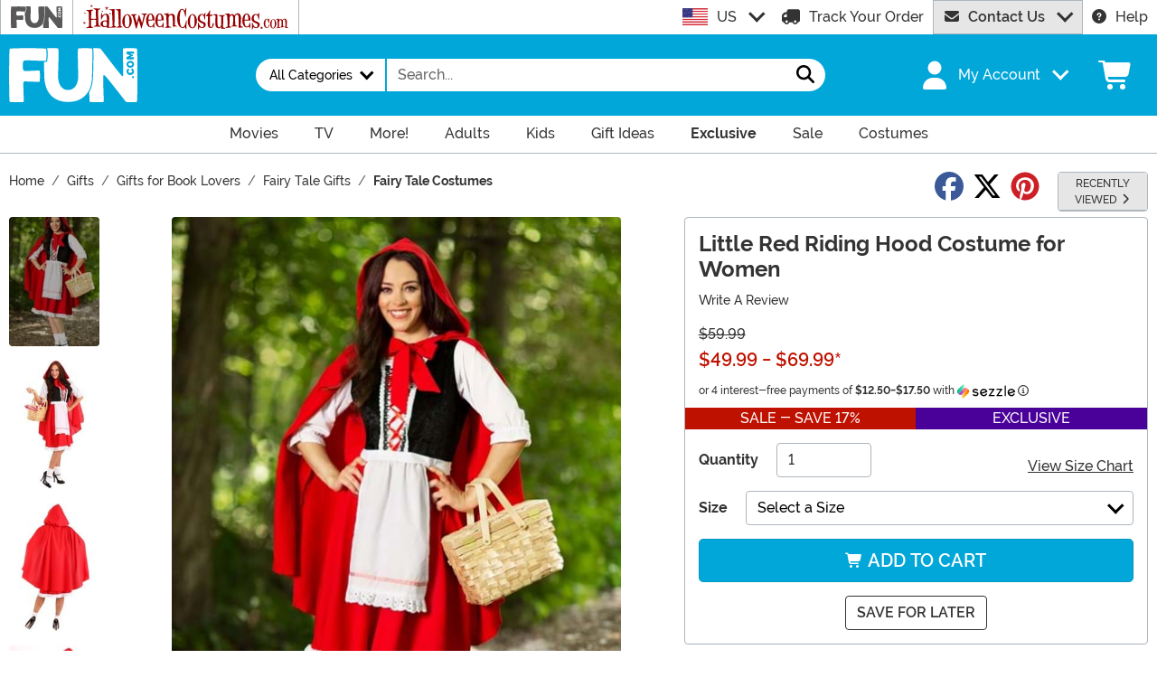

--- FILE ---
content_type: text/css
request_url: https://www.fun.com/wwwroot/dist/fun/css/BasePage.DJA5sQPd.css
body_size: 13464
content:
@charset "UTF-8";#candid-overlay .gallery-container,.candid-shortcuts{display:none}.ugc{margin:.625rem auto;position:relative}.ugc__text{margin:10px 0 20px}.candid-wall-load-more{--bs-btn-padding-x: .75rem;--bs-btn-padding-y: .375rem;--bs-btn-font-family: ;--bs-btn-font-size: 1rem;--bs-btn-font-weight: 600;--bs-btn-line-height: 1.5;--bs-btn-color: var(--bs-body-color);--bs-btn-bg: transparent;--bs-btn-border-width: var(--bs-border-width);--bs-btn-border-color: transparent;--bs-btn-border-radius: var(--bs-border-radius);--bs-btn-hover-border-color: transparent;--bs-btn-box-shadow: inset 0 1px 0 rgba(255, 255, 255, .15), 0 1px 1px rgba(0, 0, 0, .075);--bs-btn-disabled-opacity: .65;--bs-btn-focus-box-shadow: 0 0 0 .2rem rgba(var(--bs-btn-focus-shadow-rgb), .5);display:inline-block;padding:var(--bs-btn-padding-y) var(--bs-btn-padding-x);font-family:var(--bs-btn-font-family);font-size:var(--bs-btn-font-size);font-weight:var(--bs-btn-font-weight);line-height:var(--bs-btn-line-height);color:var(--bs-btn-color);text-align:center;vertical-align:middle;cursor:pointer;-webkit-user-select:none;user-select:none;border:var(--bs-btn-border-width) solid var(--bs-btn-border-color);border-radius:var(--bs-btn-border-radius);background-color:var(--bs-btn-bg);transition:color .15s ease-in-out,background-color .15s ease-in-out,border-color .15s ease-in-out,box-shadow .15s ease-in-out;--bs-btn-color: #fff;--bs-btn-bg: #02a7d9;--bs-btn-border-color: #0296c3;--bs-btn-hover-color: #fff;--bs-btn-hover-bg: #028eb8;--bs-btn-hover-border-color: #02789c;--bs-btn-focus-shadow-rgb: 40, 166, 204;--bs-btn-active-color: #fff;--bs-btn-active-bg: #0286ae;--bs-btn-active-border-color: #027192;--bs-btn-active-shadow: inset 0 3px 5px rgba(0, 0, 0, .125);--bs-btn-disabled-color: #fff;--bs-btn-disabled-bg: #02a7d9;--bs-btn-disabled-border-color: #0296c3;text-transform:uppercase}@media(prefers-reduced-motion:reduce){.candid-wall-load-more{transition:none}}.candid-wall-load-more:hover{color:var(--bs-btn-hover-color);background-color:var(--bs-btn-hover-bg);border-color:var(--bs-btn-hover-border-color)}.candid-wall-load-more:focus-visible{color:var(--bs-btn-hover-color);background-color:var(--bs-btn-hover-bg);border-color:var(--bs-btn-hover-border-color);outline:0;box-shadow:var(--bs-btn-focus-box-shadow)}.candid-wall-load-more:active,.candid-wall-load-more:first-child:active,.candid-wall-load-more.active,.candid-wall-load-more.show{color:var(--bs-btn-active-color);background-color:var(--bs-btn-active-bg);border-color:var(--bs-btn-active-border-color)}.candid-wall-load-more:active:focus-visible,.candid-wall-load-more:first-child:active:focus-visible,.candid-wall-load-more.active:focus-visible,.candid-wall-load-more.show:focus-visible{box-shadow:var(--bs-btn-focus-box-shadow)}.candid-wall-load-more:disabled,.candid-wall-load-more.disabled,fieldset:disabled .candid-wall-load-more{color:var(--bs-btn-disabled-color);pointer-events:none;background-color:var(--bs-btn-disabled-bg);border-color:var(--bs-btn-disabled-border-color);opacity:var(--bs-btn-disabled-opacity)}.ps-item{--bs-card-height: 100% !important}.ps-item .card-title{font-size:.9375rem;font-weight:600}.ps-item img.mbu{position:absolute;top:0;left:-6px;width:69px;height:auto}.fun .ps-item img.mbu{left:-5px}@media(max-width:991.98px){.ps-item img.mbu{width:60px;left:-5px}}.ps-item .th{position:relative}.ps-item .th .img{max-width:250px;max-height:357px;position:relative;margin:0 auto;--bs-aspect-ratio: calc(500 / 350 * 100%)}.ps-item .th .tag .badge{font-size:.675rem}@media(min-width:576px){.ps-item .th .tag .badge{font-size:.75rem}}@media(min-width:1200px){.ps-item .th .tag .badge{font-size:.875rem}}.ps-item .th .tag.btm{position:absolute;bottom:0;left:0;width:100%;text-align:center;font-weight:400;color:#fff}.ps-item .th .tag.oos{background:#6a6a6a;background:#6a6a6a80;color:#fff;font-size:1.125rem;text-transform:uppercase;width:100%;top:50%;left:0;line-height:32px;transform:translateY(-50%);position:absolute;text-align:center}.ps-item .th .tag.oos.dc{background-image:url([data-uri]);background-position:center center;background-repeat:no-repeat}.ps-item .th .tag.video{position:absolute;bottom:1.875rem;left:.625rem;line-height:1;width:40px;height:40px;display:flex;justify-content:center;align-items:center;background-color:#666;color:#fff;border-radius:.8rem}.ps-item .th .tag.video svg{height:1.3em}.ps-item .th .btm{position:absolute;bottom:0;left:0;width:100%;text-align:center;font-size:75%;text-transform:uppercase;color:#fff}.ps-item .th .btm .exc{background:#490199}.ps-item .th .btm .sale{background:#bf1100}.ps-item .th .btm .preo{background:#f48921}.ps-item .price{font-weight:600}@media(min-width:576px){.ps-item .price{font-size:1.25rem}}.ps-item .card-footer{background:#fff;border-top:0;padding-top:0;padding-bottom:.625rem}html .link-dark:hover,html .link-dark:focus{color:var(--bs-primary)!important;text-decoration-color:var(--bs-primary)!important}.rating-stars{color:#02a7d9}html:not(.blnk) body{overflow-y:scroll}input[type=search]::-webkit-search-cancel-button,input[type=search]::-webkit-search-decoration{display:none}svg{fill:currentColor}.filter-body{filter:invert(17%) sepia(0%) saturate(1424%) hue-rotate(141deg) brightness(98%) contrast(89%)}.filter-white{filter:invert(98%) sepia(2%) saturate(10%) hue-rotate(33deg) brightness(102%) contrast(102%)}.filter-hc-red{filter:invert(9%) sepia(91%) saturate(4876%) hue-rotate(359deg) brightness(89%) contrast(113%)}.filter-fun-blue{filter:invert(45%) sepia(64%) saturate(1965%) hue-rotate(161deg) brightness(97%) contrast(98%)}.z-1{z-index:1}.z-2{z-index:2}.z-3{z-index:3}.z-4{z-index:4}.z-5{z-index:5}.mh-100vh{min-height:100vh}html body #___ratingbadge_0{z-index:1030!important;display:flex!important;justify-content:flex-end;align-items:flex-end;min-height:65px;width:100%;pointer-events:none;border-color:transparent!important}html body #___ratingbadge_0 iframe{pointer-events:auto}html body #attentive_overlay{z-index:1030!important}.carousel.fourup-carousel{--carousel-slide-padding: .625rem;--carousel-slide-width: 50%;margin:-.625rem 0}@media(min-width:992px){.carousel.fourup-carousel{--carousel-slide-width: 25%}}#autoCompleteResults:not([hidden]){display:block!important}#autoCompleteResults mark{background:none;font-weight:700;padding:0}#autoCompleteResults li[aria-selected=true] .dropdown-item{color:var(--bs-body-color);background-color:var(--bs-tertiary-bg)}#txtSearch{box-shadow:none}#txtSearch:active,#txtSearch:focus,#txtSearch:focus-within,#txtSearch:focus-visible{box-shadow:0 0 0 .25rem #02a7d940}.msgs{text-align:center;background-color:#490199}.msgs--open{min-height:48px;background-color:#8ec549}.msgs .cf:before,.msgs .cf:after{display:table;content:" "}.msgs .cf:after{clear:both}.msgs .cf{*zoom: 1}.msgs>*{box-sizing:content-box}.msgs a{color:#fff}.msgs>#cpn{padding:0}.msgs>div,.msgs>#cpn>div{padding:12px 0;color:#fff;text-transform:uppercase}.msgs .wrap{position:relative}.msgs .wrap>*{margin:0;display:inline;font-size:1rem}.msgs .remove{margin-left:10px}#intl-ship{display:block;background:#333;padding:10px}#cpn #coupon-expired,.expired{background:#ccedf7;color:#014357}#cpn #coupon-expired *,.expired *{font-size:14px;margin:0;display:inline}.coupon-applied,.applied{background:#8ec549}.coupon-applied *,.applied *{font-size:14px;margin:0;display:inline}.coupon-applied .cpndetails,.applied .cpndetails{font-size:12px;-webkit-text-decoration:underline;text-decoration:underline;text-transform:none;font-weight:600;margin-left:5px}#intl-site{background:#f48921;transition:all .2s ease-in-out;max-height:75px}#intl-site.hide{max-height:0;padding:0}#intl-site a{text-transform:none;-webkit-text-decoration:underline;text-decoration:underline}.intl{background:#575757}.free-shipping{background:#8ec549}.free-shipping .free-shipping-price,.free-shipping .free-shipping-dates{font-weight:700}div.ssa{font-size:28px;font-weight:700;padding:18px 0}header.pride .header-top{background:url([data-uri]) center center repeat-y;background-size:contain}#menu ul,#mobileMenu ul{list-style:none;padding-left:0}#mcrt .badge{border:1px solid #fff;position:absolute;left:85%}#mcrt .buy{top:15%}#mcrt .pre{top:85%}#mcrt:after{display:none}.coupon-modal .close{text-shadow:none;opacity:1}.coupon-modal .modal-header img{max-height:40px;width:auto!important}.coupon-modal .modal-content{border:0}.coupon-modal .coupon-content{font-size:2rem;line-height:1}.coupon-modal .coupon-content h1,.coupon-modal .coupon-content .h1{font-weight:700;font-size:4rem;margin-bottom:0;text-transform:uppercase;line-height:1}.coupon-modal .coupon-details{padding-top:2rem}.coupon-modal .cpndetails{display:block;font-size:1rem;-webkit-text-decoration:underline;text-decoration:underline;padding-top:1rem}.coupon-modal .modal-footer{padding:1rem 1rem 0}.curr a{color:#666}.curr a .tgl{display:inline-block;width:70px;height:24px;border-radius:50rem;border:1px solid #999;background-color:#999}.curr a .tgl .sw{margin:1px 0 0;border-radius:50rem;border:1px solid #999;width:20px;height:20px;background-color:#fff}.curr a.cur{color:#333!important}.curr a.cur .tgl{display:none}.curr a.sel.gbp .sw{float:right}.curr a.sel.eur .sw{float:left}:where(html){--mm-transition-timing-function: ease;--mm-trantisition-duration: .35s}.metismenu .mm-collapse:not(.mm-show){display:none}.metismenu .mm-collapsing{position:relative;height:0;overflow:hidden;flex-wrap:nowrap;transition:height var(--mm-trantisition-duration) var(--mm-transition-timing-function)}.metismenu .has-arrow{position:relative}.metismenu .has-arrow:after{position:absolute;content:"";width:.5em;height:.5em;border-width:0 0 1px 1px;border-style:solid;border-color:initial;inset-inline-end:1em;transform:rotate(45deg) translateY(-50%);transform-origin:top;top:50%;transition:transform var(--mm-trantisition-duration) var(--mm-transition-timing-function)}*[dir=rtl] .metismenu .has-arrow:after{transform:rotate(-135deg) translateY(-50%)}.metismenu .mm-active>.has-arrow:after,.metismenu .has-arrow[aria-expanded=true]:after{transform:rotate(-45deg) translateY(-50%)}@media(prefers-reduced-motion:reduce){.metismenu .mm-collapsing,.metismenu .has-arrow:after{transition-duration:.000001ms}}@media(max-width:575.98px){#frmSearch .dropdown-toggle{display:flex;justify-content:space-between;align-items:center;border-radius:50rem}#frmSearch .dropdown-toggle:after{top:-.14em}#txtSearch{border-top-left-radius:50rem!important;border-bottom-left-radius:50rem!important}}@media(max-width:991.98px){html:not(.secure):not(.blnk) body{margin-top:68px}.header-top{will-change:transform;position:sticky;width:100%;position:fixed;top:0;z-index:1020;transition:all .2s ease-in-out}.header-top.headroom--pinned{transform:translateY(0)}.header-top.headroom--unpinned{transform:translateY(-100%)}.navbar-top .navbar-brand{flex-basis:0;padding-top:0;padding-bottom:0}.navbar-top .fun-logo{margin-left:56px;height:40px;width:auto!important}#offCanvasMenu{min-width:280px;width:86%}#menu{display:block}#menu .nav-offcanvas,#menuPane,#topMenu .nav-container{display:none}#mobileLinks{background-color:#f2f2f2;border:none}#mobileLinks .stlc.stlc-hed>a.stlc-ofl,#mobileLinks .stlc.stlc-hed>a.stlc-onl{color:#333!important;font-weight:400;background-color:#f2f2f2;padding:.75rem 1rem;border-bottom:1px #adb5bd solid}#mobileLinks .stlc.stlc-hed>a.stlc-ofl:hover,#mobileLinks .stlc.stlc-hed>a.stlc-ofl:focus,#mobileLinks .stlc.stlc-hed>a.stlc-onl:hover,#mobileLinks .stlc.stlc-hed>a.stlc-onl:focus{color:#02a7d9!important}#mobileLinks .stlc.stlc-hed>a.stlc-ofl span:before,#mobileLinks .stlc.stlc-hed>a.stlc-onl span:before{text-align:center;width:1.8rem;font-size:1.3rem;line-height:.75em;vertical-align:-.0667em;margin-right:.625rem}#mobileLinks .stlc.stlc-hed>a.stlc-ofl span:after,#mobileLinks .stlc.stlc-hed>a.stlc-onl span:after{font-size:1rem}#mobileLinks .stlc.stlc-hed>a.stlc-onl span:before{color:#8ec549}#mobileLinks.nav-account{border-bottom:1px #adb5bd solid}#mobileLinks.nav-account>a{padding:1.3rem 1rem}#mobileMenu ul{margin-bottom:0}#mobileMenu .fa-fw{width:1.8rem}#mobileMenu .nav-bubble{width:50px;height:50px}#mobileMenu .nav-link{border-bottom:1px #adb5bd solid}#mobileMenu .nav-link,#mobileMenu .contact__launcher{padding-top:.75rem;padding-bottom:.75rem}#mobileMenu .nav-item{width:100%}#mobileMenu .mm-active>a:not(.contact__launcher){color:#fff!important}#mobileMenu .mm-active>a>.svg-inline--fa{transform:rotate(90deg)}#mobileMenu .has-child{display:flex;justify-content:space-between;align-items:center}#mobileMenu .has-child .svg-inline--fa{transition:transform .35s ease}#mobileMenu .has-child.has-arrow:after{display:none}#mobileMenu .nav-head{padding:.75rem 1rem;text-align:center;background:#fff;border-bottom:1px solid #adb5bd}#mobileMenu .nav-head button{position:absolute;top:0;left:0;padding:.75rem 1rem;border:0;line-height:1.5;color:#333}#mobileMenu nav>ul>li.mm-active:not(.contact)>a.nav-link{color:#fff!important;background:#02a7d9}#mobileMenu nav>ul>li>ul>li.mm-active>a.nav-link{color:#333!important;background:#f2f2f2}#mobileMenu nav>ul>li>ul>li a.nav-link{padding-left:1.625rem}#mobileMenu nav>ul>li>ul>li>ul>li a.nav-link{padding-left:2.25rem}#mobileMenu nav>ul>li>ul>li>ul>li>ul>li>a.nav-link{padding-left:2.875rem}}@media(min-width:992px){.menu-account:after{margin-top:-.5rem}#menu{position:relative}#menu .svg-inline--fa{display:none}#menu .mm-collapse{height:auto!important}#menu>li>.nav-link{padding:.5rem 1.25rem .4rem}#menu>li>a{border-bottom:3px solid transparent;position:relative}#menu>li .nav-container{display:none;position:absolute;top:100%;left:0;width:100%;z-index:1021;background:var(--bs-body-bg);border:var(--bs-border-width) #adb5bd solid;border-right:0;border-left:0}#menu>li .nav-container>ul{display:flex;width:100%;max-width:1480px}#menu>li .nav-container>ul>li{flex-grow:1;flex-basis:0;padding:10px}#menu>li .nav-container>ul>li.nav-item--murray{flex-grow:0;flex-basis:300px}#menu>li .nav-container>ul>li.nav-item--murray img{width:100%;height:auto;display:block;overflow:hidden}#menu>li .nav-container>ul>li.nav-item--colspan-2{flex-grow:2}#menu>li .nav-container>ul>li.nav-item--colspan-2>ul{columns:2}#menu>li .nav-container>ul>li.nav-item--colspan-3{flex-grow:3}#menu>li .nav-container>ul>li.nav-item--colspan-3>ul{columns:3}#menu>li .nav-container>ul>li.nav-item--colspan-4{flex-grow:4}#menu>li .nav-container>ul>li.nav-item--colspan-4>ul{columns:4}#menu>li .nav-container>ul>li>ul ul{margin-left:15px}#menu>li .nav-container>ul .nav-link{padding:.15rem .5rem;font-size:.75rem}#menu>li .nav-container>ul .nav-header{font-weight:700;display:block;font-size:1rem;border-bottom:1px solid #adb5bd;margin-bottom:10px;padding-bottom:10px}#menu>li .nav-container--col-1{width:auto;top:unset;left:unset}#menu>li .nav-container--col-1>ul{border-right:solid 1px #ccc;border-left:solid 1px #ccc}#menu>li:hover .nav-container,#menu>li:focus .nav-container,#menu>li:active .nav-container{display:flex;justify-content:center}#menu>li:hover>a,#menu>li:focus>a,#menu>li:active>a{color:#02a7d9;border-bottom:3px solid #02a7d9}#menu>li.nav-decor>span>ul,#menu>li.nav-acc>span>ul{right:0;left:auto;width:26rem;columns:2}.stlc.stlc-hed>a{min-width:125px}.stlc.stlc-hed>a span{display:inline-block;margin:0 auto}}.coupon-modal a{color:#fff}.coupon-modal a:hover,.coupon-modal a:focus,.coupon-modal a:active{color:#d9d9d9}.sites .dropdown-full{position:static}.sites .dropdown-full>.dropdown-menu{transform:translate(0)!important;top:100%!important;left:0!important;width:100%}.flag-icon-background{background-size:contain;background-position:50%;background-repeat:no-repeat}.flag-icon{background-size:contain;background-position:50%;background-repeat:no-repeat;position:relative;width:1.4rem;height:1rem;line-height:1rem;vertical-align:center;display:inline-block}.flag-icon:before{content:" "}.flag-icon-au{background-image:url("data:image/svg+xml,%3csvg%20id='Layer_5'%20data-name='Layer%205'%20xmlns='http://www.w3.org/2000/svg'%20viewBox='0%200%20117.5%2079.17'%3e%3cdefs%3e%3cstyle%3e.cls-1{fill:%232e307e;}.cls-2{fill:%23fff;}.cls-3{fill:%23d12734;}%3c/style%3e%3c/defs%3e%3ctitle%3eArtboard%201%3c/title%3e%3crect%20class='cls-1'%20x='0.02'%20y='0.03'%20width='117.37'%20height='79.16'/%3e%3crect%20class='cls-1'%20x='0.02'%20y='0.03'%20width='58.68'%20height='39.58'/%3e%3cpolygon%20class='cls-2'%20points='58.7%2013.89%2035.23%2013.89%2035.23%200.03%2023.49%200.03%2023.49%2013.89%200.02%2013.89%200.02%2025.76%2023.49%2025.76%2023.49%2039.61%2035.23%2039.61%2035.23%2025.76%2058.7%2025.76%2058.7%2013.89'/%3e%3cpolygon%20class='cls-2'%20points='58.7%2035.06%206.75%200.03%200.02%200.03%200.02%204.61%2051.92%2039.61%2058.7%2039.61%2058.7%2035.06'/%3e%3cpolygon%20class='cls-2'%20points='0.02%2035.06%2051.97%200.03%2058.7%200.03%2058.7%204.61%206.81%2039.61%200.02%2039.61%200.02%2035.06'/%3e%3cpolygon%20class='cls-3'%20points='58.7%2016.36%2032.78%2016.36%2032.78%200.03%2025.94%200.03%2025.94%2016.36%200.02%2016.36%200.02%2023.29%2025.94%2023.29%2025.94%2039.61%2032.78%2039.61%2032.78%2023.29%2058.7%2023.29%2058.7%2016.36'/%3e%3cpolygon%20class='cls-3'%20points='58.7%2039.5%2058.7%2036.37%2042.93%2025.76%2038.28%2025.76%2058.7%2039.5'/%3e%3cpolygon%20class='cls-3'%20points='58.7%200.03%2054.06%200.03%2035.23%2012.71%2035.23%2013.89%2038.12%2013.89%2058.7%200.04%2058.7%200.03'/%3e%3cpolygon%20class='cls-3'%20points='20.45%2025.76%200.02%2039.5%200.02%2039.61%204.5%2039.61%2023.49%2026.84%2023.49%2025.76%2020.45%2025.76'/%3e%3cpolygon%20class='cls-3'%20points='0.02%200.06%200.02%203.18%2015.92%2013.89%2020.57%2013.89%200.02%200.06'/%3e%3cpolygon%20class='cls-2'%20points='29.36%2050.3%2031.15%2055.92%2036.61%2053.83%2033.38%2058.75%2038.39%2061.76%2032.59%2062.27%2033.38%2068.11%2029.36%2063.84%2025.35%2068.11%2026.14%2062.27%2020.34%2061.76%2025.35%2058.75%2022.12%2053.83%2027.58%2055.92%2029.36%2050.3'/%3e%3cpolygon%20class='cls-2'%20points='88.04%2061.57%2088.92%2064.32%2091.58%2063.3%2090.01%2065.7%2092.45%2067.18%2089.62%2067.43%2090.01%2070.28%2088.04%2068.19%2086.08%2070.28%2086.47%2067.43%2083.63%2067.18%2086.08%2065.7%2084.51%2063.3%2087.17%2064.32%2088.04%2061.57'/%3e%3cpolygon%20class='cls-2'%20points='73.38%2030.24%2074.26%2032.99%2076.92%2031.97%2075.34%2034.38%2077.8%2035.84%2074.95%2036.09%2075.35%2038.95%2073.38%2036.86%2071.42%2038.95%2071.81%2036.09%2068.97%2035.84%2071.42%2034.38%2069.85%2031.97%2072.51%2032.99%2073.38%2030.24'/%3e%3cpolygon%20class='cls-2'%20points='88.04%208.86%2088.92%2011.6%2091.58%2010.58%2090.01%2012.98%2092.45%2014.46%2089.62%2014.71%2090.01%2017.57%2088.04%2015.48%2086.08%2017.57%2086.47%2014.71%2083.63%2014.46%2086.08%2012.98%2084.51%2010.58%2087.17%2011.6%2088.04%208.86'/%3e%3cpolygon%20class='cls-2'%20points='101.08%2025.02%20101.95%2027.77%20104.62%2026.75%20103.04%2029.15%20105.49%2030.62%20102.65%2030.87%20103.04%2033.73%20101.08%2031.63%2099.11%2033.73%2099.51%2030.87%2096.67%2030.62%2099.12%2029.15%2097.54%2026.75%20100.21%2027.77%20101.08%2025.02'/%3e%3cpolygon%20class='cls-2'%20points='93.94%2040.53%2094.61%2042.2%2096.39%2042.33%2095.03%2043.49%2095.46%2045.23%2093.94%2044.29%2092.44%2045.23%2092.86%2043.49%2091.5%2042.33%2093.28%2042.2%2093.94%2040.53'/%3e%3c/svg%3e")}.flag-icon-ca{background-image:url("data:image/svg+xml,%3csvg%20id='Layer_1'%20data-name='Layer%201'%20xmlns='http://www.w3.org/2000/svg'%20viewBox='0%200%20117.5%2079.17'%3e%3cdefs%3e%3cstyle%3e.cls-1{fill:%23d12734;}.cls-2{fill:%23fff;}%3c/style%3e%3c/defs%3e%3ctitle%3eArtboard%201%3c/title%3e%3crect%20class='cls-1'%20x='0.04'%20y='0.04'%20width='29.37'%20height='79.13'/%3e%3crect%20class='cls-2'%20x='29.4'%20y='0.04'%20width='58.73'%20height='79.13'/%3e%3crect%20class='cls-1'%20x='88.13'%20y='0.04'%20width='29.37'%20height='79.13'/%3e%3cpath%20class='cls-1'%20d='M58.77,66.33h.93l-.3-12.48.86-.74,11.22,1.36L70.5,51A1.62,1.62,0,0,1,71,49.43l11.25-9.65-2.33-1.16c-1-.39-.73-1-.37-2.46l1.72-6.59L74.75,31a1,1,0,0,1-1.16-.74l-.85-3.1L67.58,33.3c-.73,1-2.22,1-1.76-1.29L68,19.63l-3,1.62c-.83.49-1.66.57-2.13-.31l-4.16-8.05-4.16,8.05c-.46.87-1.3.8-2.13.31l-3-1.62L51.74,32c.46,2.27-1,2.27-1.76,1.29l-5.17-6.11L44,30.29a1,1,0,0,1-1.16.74l-6.54-1.45L38,36.16c.37,1.47.66,2.07-.36,2.46L35.3,39.78l11.25,9.65A1.61,1.61,0,0,1,47.06,51l-1,3.41L57.29,53.1l.86.74-.3,12.48Z'/%3e%3c/svg%3e")}.flag-icon-us{background-image:url(/wwwroot/dist/fun/img/us.F7IqFpPZ.svg)}.flag-icon-uk{background-image:url("data:image/svg+xml,%3csvg%20id='Layer_3'%20data-name='Layer%203'%20xmlns='http://www.w3.org/2000/svg'%20viewBox='0%200%20117.5%2079.17'%3e%3cdefs%3e%3cstyle%3e.cls-1{fill:%232e307e;}.cls-2{fill:%23fff;}.cls-3{fill:%23d12734;}%3c/style%3e%3c/defs%3e%3ctitle%3eArtboard%201%3c/title%3e%3crect%20class='cls-1'%20y='0.03'%20width='117.5'%20height='79.14'/%3e%3cpolygon%20class='cls-2'%20points='117.5%2027.73%2070.5%2027.73%2070.5%200.03%2047%200.03%2047%2027.73%200%2027.73%200%2051.47%2047%2051.47%2047%2079.17%2070.5%2079.17%2070.5%2051.47%20117.5%2051.47%20117.5%2027.73'/%3e%3cpolygon%20class='cls-2'%20points='117.5%2070.08%2013.48%200.03%200%200.03%200%209.2%20103.92%2079.17%20117.5%2079.17%20117.5%2070.08'/%3e%3cpolygon%20class='cls-2'%20points='0%2070.08%20104.02%200.03%20117.5%200.03%20117.5%209.2%2013.59%2079.17%200%2079.17%200%2070.08'/%3e%3cpolygon%20class='cls-3'%20points='117.5%2032.68%2065.61%2032.68%2065.61%200.03%2051.89%200.03%2051.89%2032.68%200%2032.68%200%2046.52%2051.89%2046.52%2051.89%2079.17%2065.61%2079.17%2065.61%2046.52%20117.5%2046.52%20117.5%2032.68'/%3e%3cpolygon%20class='cls-3'%20points='117.5%2078.94%20117.5%2072.69%2085.92%2051.47%2076.62%2051.47%20117.5%2078.94'/%3e%3cpolygon%20class='cls-3'%20points='117.5%200.03%20108.21%200.03%2070.5%2025.37%2070.5%2027.73%2076.29%2027.73%20117.5%200.04%20117.5%200.03'/%3e%3cpolygon%20class='cls-3'%20points='40.9%2051.47%200%2078.95%200%2079.17%208.98%2079.17%2047%2053.62%2047%2051.47%2040.9%2051.47'/%3e%3cpolygon%20class='cls-3'%20points='0%200.08%200%206.33%2031.84%2027.73%2041.15%2027.73%200%200.08'/%3e%3c/svg%3e")}.flag-icon-eu{background-image:url("data:image/svg+xml,%3csvg%20id='Layer_4'%20data-name='Layer%204'%20xmlns='http://www.w3.org/2000/svg'%20viewBox='0%200%20117.5%2079.17'%3e%3cdefs%3e%3cstyle%3e.cls-1{fill:%232b3990;}.cls-2{fill:%23ffca2c;}%3c/style%3e%3c/defs%3e%3ctitle%3eArtboard%201%3c/title%3e%3crect%20class='cls-1'%20width='117.5'%20height='79.17'/%3e%3cpolygon%20class='cls-2'%20points='58.24%209.62%2059.12%2012.33%2061.97%2012.33%2059.67%2014%2060.55%2016.7%2058.24%2015.04%2055.93%2016.7%2056.81%2014%2054.51%2012.33%2057.36%2012.33%2058.24%209.62'/%3e%3cpolygon%20class='cls-2'%20points='44.93%2013.16%2045.81%2015.87%2048.66%2015.86%2046.36%2017.54%2047.24%2020.25%2044.94%2018.58%2042.63%2020.25%2043.51%2017.54%2041.2%2015.87%2044.05%2015.87%2044.93%2013.16'/%3e%3cpolygon%20class='cls-2'%20points='35.19%2022.87%2036.08%2025.57%2038.93%2025.57%2036.62%2027.24%2037.51%2029.95%2035.2%2028.28%2032.9%2029.96%2033.77%2027.25%2031.47%2025.58%2034.32%2025.58%2035.19%2022.87'/%3e%3cpolygon%20class='cls-2'%20points='71.52%2013.2%2072.41%2015.91%2075.26%2015.9%2072.96%2017.59%2073.84%2020.29%2071.53%2018.62%2069.23%2020.29%2070.11%2017.59%2067.79%2015.92%2070.65%2015.91%2071.52%2013.2'/%3e%3cpolygon%20class='cls-2'%20points='84.59%2025.37%2082.29%2027.04%2083.17%2029.75%2080.87%2028.08%2078.56%2029.75%2079.44%2027.04%2077.13%2025.38%2079.98%2025.38%2080.86%2022.66%2081.74%2025.37%2084.59%2025.37'/%3e%3cpolygon%20class='cls-2'%20points='88.27%2038.7%2085.95%2040.36%2086.82%2043.07%2084.52%2041.39%2082.2%2043.05%2083.09%2040.35%2080.79%2038.67%2083.65%2038.68%2084.54%2035.98%2085.41%2038.68%2088.27%2038.7'/%3e%3cpolygon%20class='cls-2'%20points='83.39%2055.86%2081.08%2054.19%2078.77%2055.87%2079.66%2053.16%2077.35%2051.49%2080.2%2051.48%2081.08%2048.77%2081.96%2051.48%2084.82%2051.48%2082.51%2053.15%2083.39%2055.86'/%3e%3cpolygon%20class='cls-2'%20points='56.17%2069.22%2057.04%2066.51%2054.74%2064.84%2057.59%2064.83%2058.47%2062.12%2059.35%2064.83%2062.2%2064.82%2059.9%2066.5%2060.79%2069.2%2058.48%2067.54%2056.17%2069.22'/%3e%3cpolygon%20class='cls-2'%20points='42.84%2065.7%2043.72%2062.99%2041.41%2061.32%2044.27%2061.32%2045.14%2058.6%2046.03%2061.31%2048.88%2061.31%2046.57%2062.98%2047.46%2065.69%2045.15%2064.02%2042.84%2065.7'/%3e%3cpolygon%20class='cls-2'%20points='73.66%2065.64%2071.36%2063.95%2069.04%2065.62%2069.93%2062.91%2067.63%2061.23%2070.48%2061.24%2071.37%2058.54%2072.24%2061.25%2075.1%2061.26%2072.78%2062.92%2073.66%2065.64'/%3e%3cpolygon%20class='cls-2'%20points='28.22%2038.75%2031.07%2038.74%2031.95%2036.03%2032.84%2038.73%2035.69%2038.73%2033.39%2040.41%2034.28%2043.11%2031.96%2041.45%2029.65%2043.13%2030.53%2040.42%2028.22%2038.75'/%3e%3cpolygon%20class='cls-2'%20points='33.1%2055.85%2033.98%2053.14%2031.67%2051.47%2034.52%2051.47%2035.41%2048.76%2036.29%2051.47%2039.14%2051.47%2036.84%2053.14%2037.72%2055.84%2035.41%2054.17%2033.1%2055.85'/%3e%3c/svg%3e")}.flag-icon-mx{background-image:url(/wwwroot/dist/fun/img/mx.BEJUPCMN.svg)}.sites .flag-icon{width:1.8rem;height:1.4rem;line-height:1.4rem}#transitTimeBanner{background-color:#490199;height:auto}#transitTimeBanner.transitLoad{min-height:70px}.ttb{font-size:14px;padding-top:0!important;padding-bottom:0!important;text-transform:none!important}.ttb *{box-sizing:border-box}.ttb__content{overflow:hidden;transition:.25s ease height}.ttb__header{padding:.625rem!important;color:#fff!important;text-transform:none!important}.ttb__header:not(.collapsed) .ttb__arrow{transform:rotate(180deg)}.ttb__header:focus{box-shadow:none!important}.ttb__arrow{transition:all .2s ease-in-out;transform-origin:center;margin-left:.625rem}.ttb__link{display:block;-webkit-text-decoration:underline;text-decoration:underline;color:#fff!important}.ttb__start{padding:0 0 .625rem;font-size:.75rem;color:#fff}.ttb__table{display:flex;width:100%;color:#000;flex-direction:column;margin:0 auto}@media(min-width:992px){.ttb__table{background:#fff;padding:.625rem;flex-direction:row}}.ttb__cutoff{display:flex;flex-wrap:wrap;text-align:center;border:1px solid #adb5bd}@media(max-width:991.98px){.ttb__cutoff{margin:0 10px 10px}.ttb__cutoff:first-of-type{margin-top:10px}}@media(min-width:992px){.ttb__cutoff{flex-basis:0;flex-grow:1}.ttb__cutoff:not(:first-of-type){margin-left:10px}.ttb__cutoff--2{flex-grow:2}.ttb__cutoff--3{flex-grow:3}.ttb__cutoff--4{flex-grow:4}.ttb__cutoff--5{flex-grow:5}.ttb__cutoff--6{flex-grow:6}}.ttb__cell{display:flex;width:100%;text-align:center;justify-content:center}@media(max-width:991.98px){.ttb__cell{background:#fff;padding-top:5px}.ttb__cell:last-of-type{padding-bottom:5px}.ttb__cell>*{flex-basis:0;flex-grow:1}}@media(min-width:992px){.ttb__cell{padding:5px 10px;width:auto;flex-basis:0;flex-grow:1;flex-wrap:wrap}.ttb__cell:not(:last-of-type){border-right:1px solid #adb5bd}}.ttb__timer{background:#ece5f5;width:100%;padding:5px 10px;text-transform:uppercase}.ttb__countdown{font-weight:700}.ttb__date{font-size:18px;text-transform:uppercase;color:#490199;font-weight:700}@media(min-width:992px){.ttb__date{font-size:25px;line-height:1;width:100%}}.ttb__price{font-weight:700}.ttb__sale{text-transform:uppercase;font-weight:700;flex-grow:2}.ttb-track{background:#00a6db;padding:6px 0;font-weight:700}.ttb-track a{color:#fff}#transitTimeBanner.transitLoad{position:relative}#transitTimeBanner.transitLoad--fathersday{background:url(/wwwroot/dist/fun/img/transit-father.mO3EBQPd.png) #02a7d9 top center repeat}@media(min-width:992px){#transitTimeBanner.transitLoad{min-height:206px}#transitTimeBanner.transitLoad:before{position:absolute;width:100%;height:111px;content:"";left:0;bottom:0;background:#fff}}.ttb__wrap{background:#fff}.ttb__table{max-width:1480px}@media(min-width:992px){.ttb__table{border:2px solid #490199;border-top:0}}.ttb__countdown{color:#490199}@media(max-width:1100px)and (min-width:992px){.ttb--7 .ttb__timer,.ttb--7 .ttb__cell{font-size:.875rem}}@media(min-width:992px)and (max-width:1199.98px){.ttb--days.ttb--7 .ttb__countdown{display:block}}.ttb--6-20{background:url(/wwwroot/dist/fun/img/transit-father.mO3EBQPd.png) #02a7d9 top center repeat}.ttb--6-20 .ttb__timer{background:#02a7d9;color:#fff}.ttb--6-20 .ttb__countdown{color:#fff}.ttb--6-20 .ttb__date{color:#02a7d9}@media(min-width:992px){.ttb--6-20 .ttb__table{border-color:#02a7d9}}.ttb--10-31{background:url(/wwwroot/dist/fun/img/transit-halloween.DerxGeUU.png) #f48921 top center repeat}.ttb--10-31 .ttb__timer{background:#f4ddc7}.ttb--10-31 .ttb__countdown,.ttb--10-31 .ttb__date{color:#f48921}@media(min-width:992px){.ttb--10-31 .ttb__table{border-color:#f48921}}.ttb--12-25{background:url(/wwwroot/dist/fun/img/transit-christmas-snow-new.xF0d4JwH.png) top center repeat #900}.ttb--12-25 .ttb__header,.ttb--12-25 .ttb__link{text-shadow:0px 1px 4.5px rgba(0,0,0,.5)}.ttb--12-25 .ttb__timer{background:#f2cfcc}.ttb--12-25 .ttb__countdown,.ttb--12-25 .ttb__date{color:#900}@media(min-width:992px){.ttb--12-25 .ttb__table{border-color:#900}}.subscribe--footer{color:#fff}.subscribe{text-align:center}.subscribe__smsPriv,.subscribe__thx,.subscribe__text,.subscribe__priv{line-height:1.25}.subscribe__smsPriv{font-size:.65rem;text-align:left}.subscribe__thx{display:none}.subscribe__generic{font-size:2rem}.subscribe__join{font-size:1.1rem}.subscribe__val{font-size:4.2rem;line-height:1;text-transform:uppercase}.subscribe__exc{font-size:1rem}.subscribe__check{text-align:left}.subscribe__priv{font-size:.95rem}.subscribe__smsPriv{font-size:.65rem;text-align:left;text-transform:none}.subscribe__smsPriv a{color:#fff}.subscribe__smsPriv a:hover,.subscribe__smsPriv a:focus{color:#d9d9d9}.subscribe__sent,.subscribe__address{font-size:1.8rem}.subscribe__address{word-wrap:break-word;-webkit-hyphens:auto;hyphens:auto;text-transform:lowercase}.subscribe__spam{font-size:1.1rem}.subscribe--modal .modal-dialog{width:100%}@media(max-width:575.98px){.subscribe--modal .modal-dialog{margin:0;height:100%}}@media(min-width:576px){.subscribe--modal .modal-dialog{max-width:600px}}.subscribe--modal .modal-content{height:100%}@media(min-width:576px){.subscribe--modal .modal-content{height:600px}}.subscribe--modal .modal-body{padding:2.5rem 1.3rem 0}@media(min-width:576px){.subscribe--modal .modal-body{padding:2.5rem 5.5rem 0}}.subscribe--modal input[type=submit]{min-width:45px;min-height:4rem}.subscribe--modal .subscribe__logo{max-height:48px;width:auto!important;height:auto!important}.subscribe--modal .subscribe__offer{display:flex}.subscribe--modal .subscribe__val{font-size:4.5rem}.subscribe--modal .subscribe__fir{font-size:1.6rem}.subscribe--modal .subscribe__monster{max-width:520px;width:38.5%;margin:0 auto}.subscribe--modal .subscribe__success{animation:3s linear 0s infinite normal none running subscribeSuccess;transform-origin:center center}@keyframes subscribeSuccess{0%{transform:rotate(0)}2.5%{transform:rotate(-2.5deg)}5%{transform:rotate(2.5deg)}7.5%{transform:rotate(-2.5deg)}10%{transform:rotate(2.5deg)}15%{transform:rotate(0)}17.5%{transform:rotate(-2.5deg)}20%{transform:rotate(2.5deg)}22.5%{transform:rotate(-2.5deg)}25%{transform:rotate(2.5deg)}27.5%{transform:rotate(-2.5deg)}30%{transform:rotate(2.5deg)}32.5%{transform:rotate(0)}35%{transform:rotate(-1.5deg)}36%{transform:rotate(0)}to{transform:rotate(0)}}#footer-subscribe{background:#490199}.subscribe__env{position:relative;max-width:320px}.subscribe__env svg{z-index:1;background:#490199}.subscribe__fir{font-size:1.125rem}.subscribe__val{font-weight:700;font-size:4.375rem}.payment-cards div{flex:1}.payment-cards img{max-height:38px;height:auto;width:100%;flex:1}a#bbblink{display:block;position:relative;text-align:center;color:#005a78;-webkit-text-decoration:none;text-decoration:none;overflow:hidden;margin:0;padding:0}a#bbblink img{border:0;position:absolute;top:0;left:0;margin-left:0;max-width:200%}a#bbblink.ruhzbus{width:100px;height:38px}a#bbblink.ruhzbus:hover img{margin-left:-100px}footer .lead-1{font-size:1.75rem;font-weight:700;line-height:1.1}@media(min-width:992px)and (max-width:1199.98px){footer .lead-1{font-size:1.5rem}}@media(min-width:1200px)and (max-width:1499.98px){footer .lead-1{font-size:2.125rem}}@media(min-width:1500px){footer .lead-1{font-size:2.5rem}}footer .lead-2{font-size:1.25rem;font-weight:500}@media(min-width:992px)and (max-width:1199.98px){footer .lead-2{font-size:1.125rem}}@media(min-width:1200px)and (max-width:1499.98px){footer .lead-2{font-size:1.5rem}}@media(min-width:1500px){footer .lead-2{font-size:1.75rem}}footer .lead-3{font-size:2rem;font-weight:700}footer .lead-4{font-size:1.125rem}


--- FILE ---
content_type: text/css
request_url: https://www.fun.com/wwwroot/dist/fun/css/product.CcGx-8Jo.css
body_size: 1997
content:
#rec-recent-side{--recWidth: 120px ;max-width:var(--recWidth);z-index:999}@media(min-width:1500px){#rec-recent-side{position:absolute;right:calc(var(--recWidth) * -1)}}.gal__imgs{overflow-x:auto}@media(min-width:992px){.gal__imgs{overflow-x:hidden;overflow-y:auto;flex-direction:column;max-height:714px}}.gal__img{flex-shrink:0;position:relative;overflow:hidden;border-radius:.25rem;width:100px}@media(max-width:991.98px){.gal__img{margin-bottom:.625rem}.gal__img:first-of-type{margin-left:auto}.gal__img:not(:last-of-type){margin-right:.625rem}.gal__img:last-of-type{margin-right:auto}}@media(min-width:992px){.gal__img{margin-right:.9375rem}.gal__img:not(:last-of-type){margin-bottom:.9375rem}}.gal__img:before{content:"";display:block;margin:0 auto;width:100%;opacity:1;padding-top:142.8571428571%}.gal__img:hover img,.gal__img:focus img,.gal__img--cur img{transform:scale(1.2)}.gal__img--cur img{filter:brightness(.7)}.gal__img img{transition:all .2s ease-in-out;position:absolute;top:0;left:0;width:100%!important;height:100%!important}.gal__img--vid img{object-fit:cover}:root{--plyr-color-main: var(--bs-primary)}.video{aspect-ratio:16/9;max-width:1280px;max-height:720px}.video--vertical{aspect-ratio:9/16;max-width:720px;max-height:100%}.video__overlay{position:absolute;width:100%;height:100%;top:0;left:0;z-index:1}.video__play{background:#00b2ff;background:var(--plyr-video-control-background-hover, var(--plyr-color-main, var(--plyr-color-main, #00b2ff)));border:0;border-radius:100%;color:#fff;color:var(--plyr-video-control-color, #fff);left:50%;opacity:.9;padding:15px;padding:calc(var(--plyr-control-spacing, 10px) * 1.5);position:absolute;top:50%;transform:translate(-50%,-50%);transition:.3s;z-index:2;cursor:pointer}.video__play:hover,.video__play:focus{background:#00b3ff;background:var(--plyr-video-control-background-hover, var(--plyr-color-main, var(--plyr-color-main, #00b3ff)));color:#fff;color:var(--plyr-video-control-color-hover, #fff);opacity:1}.video__play svg{fill:currentColor;display:block;height:18px;height:var(--plyr-control-icon-size, 18px);pointer-events:none;width:18px;width:var(--plyr-control-icon-size, 18px);left:2px;position:relative}.video .plyr~.video__overlay{display:none}.prdImg{width:100%}.prdImg__mbu,.prdImg__zoom{position:absolute}.prdImg__mbu{top:0;left:0}.prdImg__img{border-radius:var(--bs-border-radius)}.prdImg__zoom{bottom:0;right:0;line-height:1;width:40px;height:40px;display:flex;justify-content:center;align-items:center}.prdImg__play{z-index:2;display:none}.prdImg__ratio{position:relative;display:block;margin:0 auto;aspect-ratio:500/714;max-width:500px;overflow:hidden;width:calc(100% - 80px - 1.25rem)}.prdImg__lnk--vid .prdImg__play{display:block}.prdImg__lnk--vid img{width:auto!important;position:absolute;top:0;left:50%;transform:translate(-50%)}.prdImg__prev,.prdImg__next{position:absolute;width:40px;height:40px;padding:0;top:50%;transform:translateY(-50%);transition:all .2s ease-in-out;opacity:1}.prdImg__prev:disabled,.prdImg__next:disabled{visibility:hidden;opacity:0}.prdImg__prev{left:0}.prdImg__next{right:0}.review__zoom{bottom:0;right:0}.review__mod{background:#ebe9f4}@media(max-width:991.98px){.review-modal .fancybox__content{max-width:800px;max-height:650px}}@media(min-width:992px){.review-modal .fancybox__content{width:1000px!important;max-height:800px}}.rating__level{width:5ch}.rating__level span{display:inline-block;width:1ch}.rating__percent{width:3ch}.socialProof{display:none;z-index:3;bottom:15px}.socialProof.active{display:block}.socialProof .proof{transition:transform .5s ease;display:none}.socialProof .proof.active{display:block}.socialProof .proof.proofIn{animation:fadeIn 1s}.socialProof .proof.proofOut{animation:fadeOut 1s}@keyframes fadeIn{0%{opacity:0}to{opacity:1}}@keyframes fadeOut{0%{opacity:1}to{opacity:0}}.description h1,.description .h1,.description h2,.description .h2,.description h3,.description .h3,.description h4,.description .h4,.description h5,.description .h5{text-transform:capitalize!important}.description p:first-letter{text-transform:uppercase}.description p:last-of-type{margin-bottom:0}@media(max-width:991.98px){.productDetails{border-top:1px solid #adb5bd}.productDetails .card{border:0}.productDetails .card-header{border-radius:0}}.proof{bottom:15px}@media(max-width:991.98px){.prdImg__ratio{width:calc(90% - 80px - 1.25rem)!important}.gal__img{width:70px!important}}.prdHybrid{display:grid;grid-column-gap:var(--bs-gutter-x);grid-row-gap:var(--bs-gutter-y)}@media(max-width:380px){.prdHybrid #btnAddToCartPage,.prdHybrid #btnAddToCart{font-size:5.2vw}.prdHybrid #frmProduct .col-form-label{font-size:4.2vw}}@media(max-width:991.98px){.prdHybrid{grid-template-columns:repeat(2,calc(50% - var(--bs-gutter-x) * .5));grid-template-rows:1fr auto}.prdHybrid__imgs{grid-area:1/1/2/2}.prdHybrid__gal{grid-area:2/1/3/3}.prdHybrid__buy{grid-area:1/2/2/3}.prdHybrid__oos,.prdHybrid__details{grid-area:auto/span 2}.prdHybrid .prdImg{width:auto;height:100%;position:relative;display:flex;justify-content:center;align-items:flex-start}.prdHybrid .prdImg__ratio{max-width:100%;position:absolute;height:auto;width:auto!important;max-height:100%}.prdHybrid .prdImg__img{height:fit-content}.prdHybrid .tags{font-size:75%}.prdHybrid .tag{padding-inline:0}.prdHybrid #pnlSizes .dropdown-menu{width:100%}.prdHybrid__gal{position:relative}.prdHybrid .gal{position:relative;padding-inline:60px}.prdHybrid .gal__img{width:30px!important}.prdHybrid .gal__play{padding:5px;--plyr-control-icon-size: 15px}.prdHybrid .prdImg__prev,.prdHybrid .prdImg__next{z-index:1}.prdHybrid .prdFrm__sizes .dropdown-menu{width:auto}.prdHybrid #sizeList{overflow-x:hidden}.prdHybrid #sizeList span span em{display:none}.prdHybrid #btnAddToCartPage,.prdHybrid #btnAddToCart{padding-inline:0}}@media(min-width:992px){.prdHybrid{grid-template-columns:auto 1fr 41.66666667%;grid-template-rows:repeat(3,auto) 1fr}.prdHybrid__imgs{grid-area:1/2/5/3}.prdHybrid__gal{grid-area:1/1/5/2}.prdHybrid__buy{grid-area:1/3/2/4}.prdHybrid__oos{grid-area:2/3/3/4}.prdHybrid__details{grid-area:3/3/4/4}.prdHybrid__filler{grid-area:4/3/5/4}}.doorbuster .prdImg__ratio:after{content:"";z-index:1;position:absolute;bottom:0;left:0;width:33%;background:url(/wwwroot/dist/fun/img/doorbuster.AEY8lBVq.png) no-repeat;aspect-ratio:240/288;background-size:100%}


--- FILE ---
content_type: image/svg+xml
request_url: https://www.fun.com/wwwroot/img/payment/visa.svg
body_size: 223
content:
<svg id="visa" xmlns="http://www.w3.org/2000/svg" width="66.665" height="40" viewBox="0 0 66.665 40">
  <path id="Path_68" data-name="Path 68" d="M0,3.212A3.268,3.268,0,0,1,3.32,0H63.345a3.268,3.268,0,0,1,3.32,3.212V36.788A3.268,3.268,0,0,1,63.345,40H3.32A3.268,3.268,0,0,1,0,36.788Z" transform="translate(0 0)" fill="#fff"/>
  <path id="Path_69" data-name="Path 69" d="M0,23.335a3.3,3.3,0,0,0,3.32,3.278H63.345a3.3,3.3,0,0,0,3.32-3.278V20.08H0v3.255Z" transform="translate(0 13.386)" fill="#f8b600"/>
  <path id="Path_70" data-name="Path 70" d="M0,6.533H66.665V3.278A3.3,3.3,0,0,0,63.345,0H3.32A3.3,3.3,0,0,0,0,3.278Zm32.666,6.608-3.517,15.8H24.883l3.517-15.8h4.257Zm17.9,10.2,2.238-5.933,1.282,5.925H50.566Zm4.75,5.6h3.933l-3.445-15.8H52.182A1.938,1.938,0,0,0,50.369,14.3L43.982,28.938h4.47l.887-2.358H54.8l.517,2.358ZM44.209,23.781c.017-4.167-6-4.4-5.962-6.267.013-.563.575-1.167,1.8-1.322a8.36,8.36,0,0,1,4.195.708l.747-3.35a11.87,11.87,0,0,0-3.983-.7c-4.2,0-7.167,2.147-7.188,5.222-.027,2.273,2.113,3.542,3.723,4.3,1.667.773,2.217,1.27,2.208,1.962-.01,1.06-1.322,1.53-2.543,1.547a9.141,9.141,0,0,1-4.372-1l-.77,3.467a13.46,13.46,0,0,0,4.733.833c4.47,0,7.395-2.122,7.408-5.4ZM26.579,13.14l-6.9,15.8h-4.5l-3.39-12.6a1.737,1.737,0,0,0-1.01-1.39,18.389,18.389,0,0,0-4.2-1.343l.1-.458h7.242a1.963,1.963,0,0,1,1.963,1.61l1.793,9.143,4.425-10.75h4.472Z" transform="translate(0 0)" fill="#1a1f71"/>
</svg>
